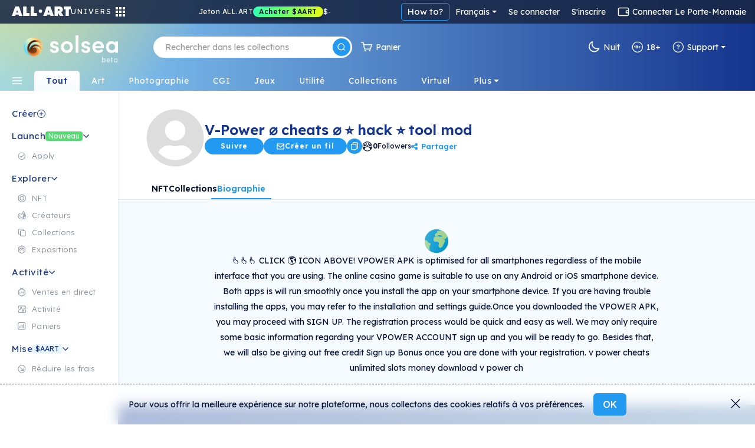

--- FILE ---
content_type: image/svg+xml
request_url: https://fr.solsea.io/assets/globe.svg
body_size: 1751
content:
<svg xmlns="http://www.w3.org/2000/svg" viewBox="0 0 24 24"><path fill="#0097CF" d="M12 0C5.383 0 0 5.383 0 12s5.383 12 12 12 12-5.383 12-12S18.617 0 12 0z"/><path fill="#9ACF87" d="M4.676 13.898c-.33-.037-.643-.072-.822-.252-.136-.135-.272-.382-.416-.643C3 12.206 2.337 11 .5 11H.041c-.027.33-.041.662-.041 1 0 4.003 1.978 7.562 5 9.743V17.5c0-.476.213-.782.459-1.136C5.712 15.999 6 15.585 6 15c0-.954-.86-1.05-1.324-1.102zM21.232 11.936l-.425-.331c-.389-.301-1.462-1.282-1.822-2.234.204.107.459.28.661.483a.777.777 0 00.61.222c.845-.054 2.183-1.575 2.908-2.479a12.013 12.013 0 00-6.186-6.515c-1.461.142-3.723.456-4.332 1.064l-.374.375.395.353c.18.16.215.24.222.24-.012.024-.103.18-.615.44-.845.428-1.82 1.305-1.965 2.217-.067.414.053.798.337 1.083l.147.146H11c.694 0 1.231-.257 1.75-.505C13.283 6.241 13.786 6 14.5 6c1.962 0 3.5.44 3.5 1 0 .206-.064.269-.088.292-.246.242-1.083.227-1.818.215A33.832 33.832 0 0015.5 7.5c-.679 0-.89-.1-1.133-.214C14.083 7.152 13.762 7 13 7c-.824 0-2.356.149-3.354 1.146-.815.816-.729 1.791-.672 2.437.013.148.026.289.026.417 0 .985 1.006 1.5 2 1.5 1.528 0 2.85.285 3 .5 0 .56.167.942.3 1.249.112.256.2.458.2.751 0 .227-.037.275-.137.404-.191.247-.363.518-.363 1.096 0 1.052 1.013 2.207 1.128 2.335l.203.225.293-.076c.294-.075 2.876-.786 2.876-2.484 0-.532.166-.676.417-.894.246-.213.583-.506.583-1.106 0-.4.711-1.436 1.37-2.165l.362-.4z"/><path fill="#FFF" d="M12 .25c6.575 0 11.926 5.316 11.994 11.875 0-.042.006-.083.006-.125 0-6.617-5.383-12-12-12S0 5.383 0 12c0 .042.006.083.006.125C.074 5.566 5.426.25 12 .25z" opacity=".2"/><path d="M12 23.75C5.425 23.75.074 18.434.006 11.875c0 .042-.006.083-.006.125 0 6.617 5.383 12 12 12s12-5.383 12-12c0-.042-.006-.083-.006-.125C23.926 18.434 18.574 23.75 12 23.75z" opacity=".1"/><linearGradient id="a" x1="1.125" x2="22.875" y1="6.929" y2="17.071" gradientUnits="userSpaceOnUse"><stop offset="0" stop-color="#FFF" stop-opacity=".2"/><stop offset="1" stop-color="#FFF" stop-opacity="0"/></linearGradient><path fill="url(#a)" d="M12 0C5.383 0 0 5.383 0 12s5.383 12 12 12 12-5.383 12-12S18.617 0 12 0z"/></svg>